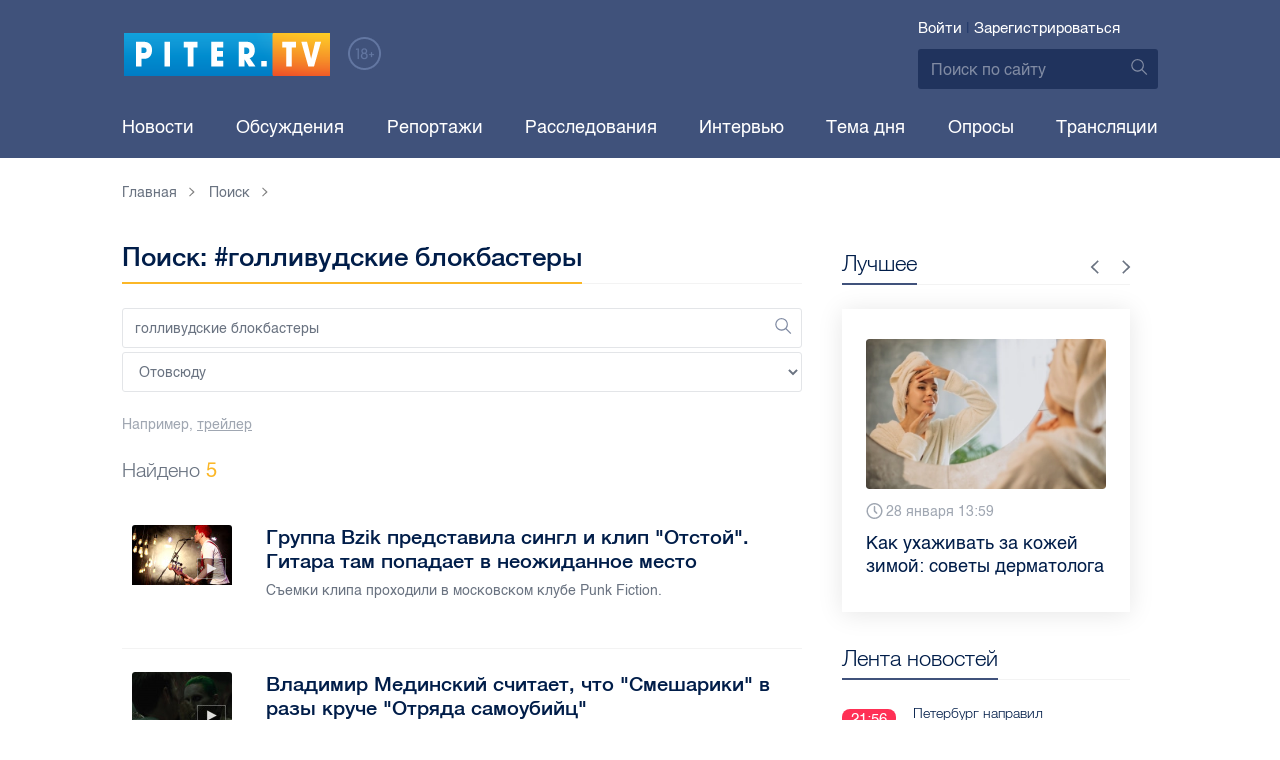

--- FILE ---
content_type: text/html; charset=UTF-8
request_url: https://piter.tv/search_result/?query=%D0%B3%D0%BE%D0%BB%D0%BB%D0%B8%D0%B2%D1%83%D0%B4%D1%81%D0%BA%D0%B8%D0%B5+%D0%B1%D0%BB%D0%BE%D0%BA%D0%B1%D0%B0%D1%81%D1%82%D0%B5%D1%80%D1%8B
body_size: 8951
content:





<!DOCTYPE html>
<html lang="ru">
<head>
	<meta charset="utf-8">
	<meta http-equiv="X-UA-Compatible" content="IE=edge">
	<meta property="og:site_name" content="PITER TV">
	<meta name="viewport" content="width=device-width, initial-scale=1, maximum-scale=1, minimal-ui">
	<meta name="imagetoolbar" content="no">
	<meta name="msthemecompatible" content="no">
	<meta name="cleartype" content="on">
	<meta name="HandheldFriendly" content="True">
	<meta name="format-detection" content="telephone=no">
	<meta name="format-detection" content="address=no">
	<meta name="google" value="notranslate">
	<meta name="theme-color" content="#ffffff">
	<meta name="mobile-web-app-capable" content="yes">
	<meta name="yandex-verification" content="1cc0f06881696cf5" />
	<meta name="description" content="" />
	<meta name="keywords" content="" />
	
<meta name="robots" content="noindex,follow" />


	<title>Поиск: #голливудские блокбастеры</title>

	<link href="https://static.piter.tv/ptv2/assets/styles/app.min_6468.css" rel="stylesheet">
	

	<link rel="preload" href="https://static.piter.tv/ptv2/assets/fonts/subset-HelveticaRegular-Regular.woff2" as="font" crossorigin="anonymous" />
	<link rel="preload" href="https://static.piter.tv/ptv2/assets/fonts/hinted-subset-HelveticaLight-Regular.woff2" as="font" crossorigin="anonymous" />
	<link rel="preload" href="https://static.piter.tv/ptv2/assets/fonts/hinted-subset-HelveticaNeue-Medium.woff2" as="font" crossorigin="anonymous" />


	<link rel="alternate" type="application/rss+xml" title="RSS" href="https://piter.tv/rss/" />
	<link rel="shortcut icon" href="https://piter.tv/favicon_piter.ico" type="image/x-icon" />
	<link rel="icon" href="https://piter.tv/favicon_piter.ico" type="image/x-icon" />

	<script type="text/javascript">
        window.CKEDITOR_BASEPATH = 'https://static.piter.tv/libs/ckeditor/';
        window.staticServer = 'https://static2.piter.tv';
		window.delayInitialization = [];
        window.scriptsLoaded = [];

        window.awaitImport = async function(scripts) {
            if (scripts.length) {
                let promise = new Promise(function (resolve, reject) {
                    resolve(1);
				});
                for (var i = 0; i < scripts.length; i++) {
                    const scriptPath = scripts[i];
                    if (scriptsLoaded.indexOf(scriptPath) !== -1) {
                        continue;
					}
                    scriptsLoaded.push(scriptPath);

                    promise = promise.then(function(result) {
                        return new Promise(function (resolve, reject) {
                            const script = document.createElement('script');
                            script.src = scriptPath;

                            let loaded = false;
                            script.onload = script.onerror = function() {
                                if ( ! loaded) {
                                    loaded = true;
                                    resolve(1);
                                }
                            };
                            script.onreadystatechange = function() {
                                var self = this;
                                if (this.readyState == "complete" || this.readyState == "loaded") {
                                    setTimeout(function() {
                                        self.onload();
                                    }, 0);
                                }
                            };

                            document.body.appendChild(script);
						})
					});
                }

                let result = await promise;
            }
        };
	</script>

	<script type="text/javascript">new Image().src = "//counter.yadro.ru/hit?r" + escape(document.referrer) + ((typeof(screen)=="undefined")?"" : ";s"+screen.width+"*"+screen.height+"*" + (screen.colorDepth?screen.colorDepth:screen.pixelDepth)) + ";u"+escape(document.URL) +  ";" +Math.random();</script>
	<script type="text/javascript" src="//www.gstatic.com/firebasejs/3.6.8/firebase.js"></script>

	
<script>
	window.userSubscriptionInfo = {isLogged : 0, isGranted : 0, isSubscribedNews : 0, isSubscribedComments : 0, isSubscribedProject : 0}
</script>


	<script>window.yaContextCb = window.yaContextCb || []</script>
	<script src="https://yandex.ru/ads/system/context.js" async></script>
</head>

<body class="page page_address-list page_article" itemscope itemtype="http://schema.org/NewsArticle">




<header class="header">
	<div class="header__top">
		<div class="header__in">
			<div class="header__logo-w">
				<a href="https://piter.tv" class="header__logo logo">
					<img src="https://static.piter.tv/ptv2/assets/images/general/logo.png?1" alt="Piter.tv" />
				</a>
				<img class="header__18plus" src="https://static.piter.tv/ptv2/assets/images/general/18ptv.png" alt="18+" />
			</div>
			

			<div class="header__control">
				
<div class="header__auth">
	<svg class="header__auth-icon"><use xlink:href="https://piter.tv/static/ptv2/assets/images/icon.svg#icon_auth-icon"></use></svg>
	<a href="https://piter.tv/login/" onclick="sendRequest('',{'action':'fe_login_form'});return false;" class="header__auth-link header__auth-link_enter">Войти</a>
	<span class="header__auth-sep">|</span>
	<a href="#" onclick="sendRequest('',{'action':'registration','ajax':1}); return false;" class="header__auth-link header__auth-link_reg">Зарегистрироваться</a>
</div>

				<div class="search-form header__search">
					<form action="https://piter.tv/search_result/" method="get" class="search-form__w">
						<input type="text" value="" placeholder="Поиск по сайту" name="query" class="search-form__input" />
						<button type="submit" class="search-form__submit">
							<svg class="search-form__submit-icon"><use xlink:href="https://piter.tv/static/ptv2/assets/images/icon.svg#icon_search-icon"></use></svg>
						</button>
					</form>
				</div>
			</div>
		</div>
	</div>
	<div class="header__body">
		<div class="header__in">
			<nav class="header__nav nav nav_main">
				<ul id="main-nav" class="nav__list initial">
					
<li class="nav__item ">
	<a href="https://piter.tv/news/60/" title="Новости" class="nav__link">Новости</a>
</li>

					
<li class="nav__item first">
	<a href="https://piter.tv/forum/" title="Обсуждение актуальных событий" class="nav__link">Обсуждения</a>
</li>

					
<li class="nav__item ">
	<a href="https://piter.tv/news/3873/" title="Репортажи" class="nav__link">Репортажи</a>
</li>

					
<li class="nav__item ">
	<a href="https://piter.tv/channel/668/" title="Расследования" class="nav__link">Расследования</a>
</li>

					
<li class="nav__item ">
	<a href="https://piter.tv/news/3741/" title="Интервью" class="nav__link">Интервью</a>
</li>

					
<li class="nav__item ">
	<a href="https://piter.tv/news/3874/" title="Тема дня" class="nav__link">Тема дня</a>
</li>

					
<li class="nav__item first">
	<a href="https://piter.tv/polls/" title="Архив опросов посетителей" class="nav__link">Опросы</a>
</li>

					
<li class="nav__item first">
	<a href="https://piter.tv/conference_catalog/" title="Прямые трансляции на канале ПитерТВ" class="nav__link">Трансляции</a>
</li>

					<li data-width="10" class="nav__item nav__item_more">
						<a class="nav__link">Еще
							<svg class="nav__more-icon"><use xlink:href="https://piter.tv/static/ptv2/assets/images/icon.svg#icon_arrow-down"></use></svg>
						</a>
						<ul></ul>
					</li>
				</ul>
			</nav>
		</div>
	</div>
</header>



<main class="main" role="main">
	




	<div class="main__in">
		<div class="main__breadcrumbs">
			<div class="main__in">
				
	<div class="breadcrumbs">
		<ol itemscope="" itemtype="http://schema.org/BreadcrumbList" class="breadcrumbs__list">
			<li itemprop="itemListElement" itemscope="" itemtype="http://schema.org/ListItem" class="breadcrumbs__item">
				<a itemscope="" itemtype="http://schema.org/Thing" itemprop="item" href="https://piter.tv" class="breadcrumbs__link">
					<span itemprop="name">Главная</span><svg class="breadcrumbs__icon"><use xlink:href="https://piter.tv/static/ptv2/assets/images/icon.svg#icon_arrow-right"></use></svg>
				</a>
				<meta itemprop="position" content="1" />
			</li>


	<li itemprop="itemListElement" itemscope="" itemtype="http://schema.org/ListItem" class="breadcrumbs__item breadcrumbs__item_hide">
		<a itemscope="" itemtype="http://schema.org/Thing" itemprop="item" href=""	class="breadcrumbs__link">
			<span itemprop="name">Поиск</span><svg class="breadcrumbs__icon"><use xlink:href="https://piter.tv/static/ptv2/assets/images/icon.svg#icon_arrow-right"></use></svg>
		</a>
		<meta itemprop="position" content="2" />
	</li>

		</ol>
	</div>

			</div>
		</div>
		<div class="main__w">
			<div class="content main__content">
				<section class="address-list category main__category">
					<header class="address-list__header category__header">
						<h1 class="category__title title title_full">Поиск: #голливудские блокбастеры</h1>
					</header>
					<div class="search-form search-form_wide address-list__form">
						<form action="/search_result/" method="post" class="search-form__w">
							<input type="hidden" name="type" value="0">
							<input type="text" value="голливудские блокбастеры" placeholder="Поиск" name="query" class="search-form__input" id="search-query" />
							<button type="submit" class="search-form__submit">
								<svg class="search-form__submit-icon"><use xlink:href="https://piter.tv/static/ptv2/assets/images/icon.svg#icon_search-icon"></use></svg>
							</button>
							<select name="type" class="search-form__input">
								<option value = "0">Отовсюду</option>
								
<option value = "1"  >В новостях</option>

<option value = "2"  >В видеоклипах</option>

<option value = "3"  >В справочнике</option>

<option value = "4"  >В персонах</option>

							</select>
						</form>
						<div class="search-form__example">Например, <a href="/search_result/?query=%D1%82%D1%80%D0%B5%D0%B9%D0%BB%D0%B5%D1%80" class="search-form__example-link">трейлер</a></div>
					</div>
					<div class="address-list__find">Найдено <span>5</span></div>

					<ul class="address-list__list category__list">
						
	<li class="address-list__item category__item address">
		<a href="https://piter.tv/event/Gruppa_Bzik_predstavila_singl_i_klip_Otstoj_Gitara_tam_popadaet_v_neozhidannoe_mesto/" class="address__link"></a>
		<figure class="address__photo no__bg">
			
<span class="previewCarouselBlock"  sources='["GaGCwca6ShJT22qjHRxKjUqBQRyWKzyy.jpg","3Om9OoldpxKyFFiYUkNrt9r0l2BWX5Xx.jpg","9zTBd6P84lpqp9rJ5SpIaS7pq5Hy3pqN.jpg","dPICjCF03WEf2CfFVJ04iroKzRgdg7pd.jpg","jqn73QRrEN0HM8v28z2PELE7oV1OMQQG.jpg"]' style='' >
    <img class="__firstPreview lazyload" src="https://static.piter.tv/img/news_default_small.png" width="100" height="60"  data-src="https://static2.piter.tv/images/previews/JYmifuG9xDWI77V6FQkbeS3Jqu8PuMCr.jpg" alt="Группа Bzik представила сингл и клип &quot;Отстой&quot;. Гитара там попадает в неожиданное место" title="Группа Bzik представила сингл и клип &quot;Отстой&quot;. Гитара там попадает в неожиданное место" />
    <noscript><img width="100" height="60" src="https://static1.piter.tv/images/previews/JYmifuG9xDWI77V6FQkbeS3Jqu8PuMCr.jpg" alt="Группа Bzik представила сингл и клип &quot;Отстой&quot;. Гитара там попадает в неожиданное место" title="Группа Bzik представила сингл и клип &quot;Отстой&quot;. Гитара там попадает в неожиданное место" /></noscript>
</span>

		</figure>
		<div class="address__w">
			<div class="address__title">Группа Bzik представила сингл и клип &quot;Отстой&quot;. Гитара там попадает в неожиданное место</div>
			<div class="address__desc">
				<p>Съемки клипа проходили в московском клубе Punk Fiction.</p>
			</div>
		</div>
	</li>

	<li class="address-list__item category__item address">
		<a href="https://piter.tv/event/Vladimir_Medinskij_schitaet_chto_Smeshariki_v_razi_kruche_Otryada_samoubijc_/" class="address__link"></a>
		<figure class="address__photo no__bg">
			
<span class="previewCarouselBlock"  sources='[]' style='' >
    <img class="__firstPreview lazyload" src="https://static.piter.tv/img/news_default_small.png" width="100" height="60"  data-src="https://static2.piter.tv/images/previews/gh34PjylD43e1LeOfIKps94Jb9OhTiCv.jpg" alt="Владимир Мединский считает, что &quot;Смешарики&quot; в разы круче &quot;Отряда самоубийц&quot;" title="Владимир Мединский считает, что &quot;Смешарики&quot; в разы круче &quot;Отряда самоубийц&quot;" />
    <noscript><img width="100" height="60" src="https://static2.piter.tv/images/previews/gh34PjylD43e1LeOfIKps94Jb9OhTiCv.jpg" alt="Владимир Мединский считает, что &quot;Смешарики&quot; в разы круче &quot;Отряда самоубийц&quot;" title="Владимир Мединский считает, что &quot;Смешарики&quot; в разы круче &quot;Отряда самоубийц&quot;" /></noscript>
</span>

		</figure>
		<div class="address__w">
			<div class="address__title">Владимир Мединский считает, что &quot;Смешарики&quot; в разы круче &quot;Отряда самоубийц&quot;</div>
			<div class="address__desc">
				<p>Глава Минкульта нелестно отозвался о голливудских блокбастерах, похожих на &quot;Отряд самоубийц&quot;.</p>
			</div>
		</div>
	</li>

	<li class="address-list__item category__item address">
		<a href="https://piter.tv/event/kotiki/" class="address__link"></a>
		<figure class="address__photo no__bg">
			
<span class="previewCarouselBlock"  sources='["NDcCkIVa3CsHHSqgQYxpz2et76e5Ljof.jpg","FiCrwHOYJpT1iks0eRckbDGoejzVXqwp.jpg"]' style='' >
    <img class="__firstPreview lazyload" src="https://static.piter.tv/img/news_default_small.png" width="100" height="60"  data-src="https://static3.piter.tv/images/previews/Y8Nc7IetV1m2hBmFJKJppKCFxiybOzuM.jpg" alt="В Петербурге показали котовасию в блокбастерах" title="В Петербурге показали котовасию в блокбастерах" />
    <noscript><img width="100" height="60" src="https://static1.piter.tv/images/previews/Y8Nc7IetV1m2hBmFJKJppKCFxiybOzuM.jpg" alt="В Петербурге показали котовасию в блокбастерах" title="В Петербурге показали котовасию в блокбастерах" /></noscript>
</span>

		</figure>
		<div class="address__w">
			<div class="address__title">В Петербурге показали котовасию в блокбастерах</div>
			<div class="address__desc">
				<p>Необычный проект продемонстрировали режиссеры анимационного фильма &quot;Котобум&quot;. Из 3200 петербургских котов они отобрали 30 животных и вживили их в голливудские блокбастеры. В результате коты сыграли в &quot;Криминальном чтиве&quot;, &quot;Титанике&quot; и других голливудских фильмах.</p>
			</div>
		</div>
	</li>

	<li class="address-list__item category__item address">
		<a href="https://piter.tv/event/cherepashki_nindzya_fil_m_2014/" class="address__link"></a>
		<figure class="address__photo no__bg">
			
<span class="previewCarouselBlock"  sources='["w1bvBnPRCtSnnurdrq27RJIK7h4TaIrM.jpg","2h53NdDo4mwlSGRJlBgLRtBq2RSaR9t4.jpg","flUnLu7BQWWKL23gQXVufvY0cv0OynlO.jpg"]' style='' >
    <img class="__firstPreview lazyload" src="https://static.piter.tv/img/news_default_small.png" width="100" height="60"  data-src="https://static2.piter.tv/images/previews/UQyYngcFb7csSs86vcOaHDcEQ1fbXOIy.jpg" alt="&quot;Черепашки-ниндзя&quot; (2014): фильм режиссера Джонатана Либесмана поставил рекорд российского проката" title="&quot;Черепашки-ниндзя&quot; (2014): фильм режиссера Джонатана Либесмана поставил рекорд российского проката" />
    <noscript><img width="100" height="60" src="https://static2.piter.tv/images/previews/UQyYngcFb7csSs86vcOaHDcEQ1fbXOIy.jpg" alt="&quot;Черепашки-ниндзя&quot; (2014): фильм режиссера Джонатана Либесмана поставил рекорд российского проката" title="&quot;Черепашки-ниндзя&quot; (2014): фильм режиссера Джонатана Либесмана поставил рекорд российского проката" /></noscript>
</span>

		</figure>
		<div class="address__w">
			<div class="address__title">&quot;Черепашки-ниндзя&quot; (2014): фильм режиссера Джонатана Либесмана поставил рекорд российского проката</div>
			<div class="address__desc">
				<p>Блокбастер студии Paramount &quot;Черепашки-ниндзя&quot; (2014) без особой борьбы захвтил лидерство в российском кинопрокате, собрав за первый уик-энд 407 млн рублей.</p>
			</div>
		</div>
	</li>

	<li class="address-list__item category__item address">
		<a href="https://piter.tv/event/V_Peterburgskoj_filarmonii_ispolnyat_muziku_iz_gollivudskih_blokbasterov/" class="address__link"></a>
		<figure class="address__photo no__bg">
			
<span class="previewCarouselBlock"  sources='[]' style='' >
    <img class="__firstPreview lazyload" src="https://static.piter.tv/img/news_default_small.png" width="100" height="60"  data-src="https://static3.piter.tv/img/news_default_main_slave.png" alt="В Филармонии имени Шостаковича исполнят саундтреки из голливудских блокбастеров" title="В Филармонии имени Шостаковича исполнят саундтреки из голливудских блокбастеров" />
    <noscript><img width="100" height="60" src="https://static1.piter.tv/img/news_default_main_slave.png" alt="В Филармонии имени Шостаковича исполнят саундтреки из голливудских блокбастеров" title="В Филармонии имени Шостаковича исполнят саундтреки из голливудских блокбастеров" /></noscript>
</span>

		</figure>
		<div class="address__w">
			<div class="address__title">В Филармонии имени Шостаковича исполнят саундтреки из голливудских блокбастеров</div>
			<div class="address__desc">
				<p>Петербуржцы услышат музыку из &quot;Звездных войн&quot; в исполнении местного коллектива.</p>
			</div>
		</div>
	</li>

					</ul>
				</section>
				
			</div>
			<aside class="sidebar sidebar__cat main__sidebar">
				
    <div class="best sidebar__best sidebar__row">
        <header class="best__header sidebar__header">
            <h2 class="best__title title title_side">Лучшее</h2>
            <div class="best__nav">
                <button class="best__prev"><svg class="best__prev-icon"><use xlink:href="https://piter.tv/static/ptv2/assets/images/icon.svg#icon_arrow-right"></use></svg></button>
                <button class="best__next"><svg class="best__next-icon"><use xlink:href="https://piter.tv/static/ptv2/assets/images/icon.svg#icon_arrow-right"></use></svg></button>
            </div>
        </header>
        <ul class="best__list best__list-slider">
            
    <li class="best__item">
        <a href="https://piter.tv/event/uhod_za_kozhej_zimoj/" class="best__link">
            <div class="best__image">
                
<span class="previewCarouselBlock"  sources='[]' style='' >
    <img class="__firstPreview lazyload" src="https://static.piter.tv/img/news_default_small.png" width="304" height="190"  data-src="https://static3.piter.tv/images/news_photos/HVyyh2LVIKG3MvNVdR5jryHeCnmea3lq.webp" alt="Как ухаживать за кожей зимой: советы дерматолога " title="Как ухаживать за кожей зимой: советы дерматолога " />
    <noscript><img width="304" height="190" src="https://static2.piter.tv/images/news_photos/HVyyh2LVIKG3MvNVdR5jryHeCnmea3lq.webp" alt="Как ухаживать за кожей зимой: советы дерматолога " title="Как ухаживать за кожей зимой: советы дерматолога " /></noscript>
</span>

            </div>
            <div class="best__w">
                <div class="best__meta">
                    <div class="best__date"><svg class="best__date-icon"><use xlink:href="https://piter.tv/static/ptv2/assets/images/icon.svg#icon_date-icon"></use></svg>28 января 13:59</div>
                </div>
                <div class="best__item-title">Как ухаживать за кожей зимой: советы дерматолога </div>
            </div>
        </a>
    </li>

    <li class="best__item">
        <a href="https://piter.tv/event/tarifi_zhkh_spb/" class="best__link">
            <div class="best__image">
                
<span class="previewCarouselBlock"  sources='[]' style='' >
    <img class="__firstPreview lazyload" src="https://static.piter.tv/img/news_default_small.png" width="304" height="190"  data-src="https://static3.piter.tv/images/news_photos/MHifXEMJ3QhRVBE3Byyz6rs32ay2N5uN.webp" alt="Сколько придётся платить за коммуналку в Петербурге в 2026 году " title="Сколько придётся платить за коммуналку в Петербурге в 2026 году " />
    <noscript><img width="304" height="190" src="https://static3.piter.tv/images/news_photos/MHifXEMJ3QhRVBE3Byyz6rs32ay2N5uN.webp" alt="Сколько придётся платить за коммуналку в Петербурге в 2026 году " title="Сколько придётся платить за коммуналку в Петербурге в 2026 году " /></noscript>
</span>

            </div>
            <div class="best__w">
                <div class="best__meta">
                    <div class="best__date"><svg class="best__date-icon"><use xlink:href="https://piter.tv/static/ptv2/assets/images/icon.svg#icon_date-icon"></use></svg>22 января 8:28</div>
                </div>
                <div class="best__item-title">Сколько придётся платить за коммуналку в Петербурге в 2026 году </div>
            </div>
        </a>
    </li>

    <li class="best__item">
        <a href="https://piter.tv/event/milonov_posovetoval_izuchat_kriptu_/" class="best__link">
            <div class="best__image">
                
<span class="previewCarouselBlock"  sources='["55QjjVpgWDcMdznWsojkiElKxkUkV24e.webp","OMaBvew97VHnSJ48v3slBw760Dis2Ys2.webp","ggnbuwlttV3I4pbJ4JyanNl20CUjs8Hk.webp","tS5MqBeySwP0f2bRkOEg9HTywuFCxyzF.webp","qxDWTL81NeeXr7V7PPOmmgTwgy88oKcM.webp"]' style='' >
    <img class="__firstPreview lazyload" src="https://static.piter.tv/img/news_default_small.png" width="304" height="190"  data-src="https://static3.piter.tv/images/previews/ertlBnCoyWSztoKobgkpM91MXUssGpGf.webp" alt="Милонов посоветовал детсадовцам изучать криптовалюту для &quot;хорошей и спокойной старости&quot; родителей" title="Милонов посоветовал детсадовцам изучать криптовалюту для &quot;хорошей и спокойной старости&quot; родителей" />
    <noscript><img width="304" height="190" src="https://static2.piter.tv/images/previews/ertlBnCoyWSztoKobgkpM91MXUssGpGf.webp" alt="Милонов посоветовал детсадовцам изучать криптовалюту для &quot;хорошей и спокойной старости&quot; родителей" title="Милонов посоветовал детсадовцам изучать криптовалюту для &quot;хорошей и спокойной старости&quot; родителей" /></noscript>
</span>

            </div>
            <div class="best__w">
                <div class="best__meta">
                    <div class="best__date"><svg class="best__date-icon"><use xlink:href="https://piter.tv/static/ptv2/assets/images/icon.svg#icon_date-icon"></use></svg>22 января 11:51</div>
                </div>
                <div class="best__item-title">Милонов посоветовал детсадовцам изучать криптовалюту для &quot;хорошей и спокойной старости&quot; родителей</div>
            </div>
        </a>
    </li>

    <li class="best__item">
        <a href="https://piter.tv/event/den_studenta_spb/" class="best__link">
            <div class="best__image">
                
<span class="previewCarouselBlock"  sources='[]' style='' >
    <img class="__firstPreview lazyload" src="https://static.piter.tv/img/news_default_small.png" width="304" height="190"  data-src="https://static3.piter.tv/images/news_photos/0rvgRHQXPauU2eh02avLU5Y9zbHYMDfi.webp" alt="Рассказываем, куда могут пойти петербургские студенты в свой праздник" title="Рассказываем, куда могут пойти петербургские студенты в свой праздник" />
    <noscript><img width="304" height="190" src="https://static2.piter.tv/images/news_photos/0rvgRHQXPauU2eh02avLU5Y9zbHYMDfi.webp" alt="Рассказываем, куда могут пойти петербургские студенты в свой праздник" title="Рассказываем, куда могут пойти петербургские студенты в свой праздник" /></noscript>
</span>

            </div>
            <div class="best__w">
                <div class="best__meta">
                    <div class="best__date"><svg class="best__date-icon"><use xlink:href="https://piter.tv/static/ptv2/assets/images/icon.svg#icon_date-icon"></use></svg>16 января 12:53</div>
                </div>
                <div class="best__item-title">Рассказываем, куда могут пойти петербургские студенты в свой праздник</div>
            </div>
        </a>
    </li>

        </ul>
    </div>

				
	<div class="sidefeed latest-news latest-news_side sidebar__feed sidebar__row">
		<header class="sidefeed__header sidebar__header">
			<h2 class="sidefeed__title title title_side">Лента новостей</h2><a href="https://piter.tv/news/60/" class="sidefeed__all-news"><svg
				class="sidefeed__all-icon"><use xlink:href="https://piter.tv/static/ptv2/assets/images/icon.svg#icon_arrow-right"></use></svg>Все новости</a>
		</header>
		<ul class="sidefeed__list latest-news__list">
			
	<li class="sidefeed__item latest-news__item latest-news__item__">
		<div class="latest-news__meta">
			<div class="latest-news__date">21:56</div>
			<div class="latest-news__video-w"></div>
		</div><a href="https://piter.tv/event/Peterburg_napravil_dopolnitelnie_byudzhetnie_sredstva_v_socialnuyu_sferu/" class="latest-news__news-title" title="Петербург направил дополнительные бюджетные средства в социальную сферу">Петербург направил дополнительные бюджетные средства в социальную сферу</a>
	</li>

	<li class="sidefeed__item latest-news__item latest-news__item__">
		<div class="latest-news__meta">
			<div class="latest-news__date">21:54</div>
			<div class="latest-news__video-w"></div>
		</div><a href="https://piter.tv/event/Vse_akcii_Lenfilma_dosrochno_pereshli_v_sobstvennost_Peterburga/" class="latest-news__news-title" title="Все акции Ленфильма досрочно перешли в собственность Петербурга">Все акции Ленфильма досрочно перешли в собственность Петербурга</a>
	</li>

	<li class="sidefeed__item latest-news__item latest-news__item__">
		<div class="latest-news__meta">
			<div class="latest-news__date">20:57</div>
			<div class="latest-news__video-w"></div>
		</div><a href="https://piter.tv/event/ZakS_dobivaetsya_ravnih_uslovij_dlya_servisov_taksi_v_Peterburge/" class="latest-news__news-title" title="ЗакС добивается равных условий для сервисов такси в Петербурге">ЗакС добивается равных условий для сервисов такси в Петербурге</a>
	</li>

	<li class="sidefeed__item latest-news__item latest-news__item__">
		<div class="latest-news__meta">
			<div class="latest-news__date">20:49</div>
			<div class="latest-news__video-w"></div>
		</div><a href="https://piter.tv/event/V_Peterburge_zaderzhali_sotni_tonn_zarazhennih_importnih_fruktov/" class="latest-news__news-title" title="В Петербурге задержали сотни тонн зараженных импортных фруктов">В Петербурге задержали сотни тонн зараженных импортных фруктов</a>
	</li>

	<li class="sidefeed__item latest-news__item latest-news__item__">
		<div class="latest-news__meta">
			<div class="latest-news__date">20:00</div>
			<div class="latest-news__video-w"></div>
		</div><a href="https://piter.tv/event/Podozrevaemij_v_pohischenii_rebenka_v_Peterburge_otkazalsya_ot_pokazanij/" class="latest-news__news-title" title="Подозреваемый в похищении ребенка в Петербурге отказался от показаний">Подозреваемый в похищении ребенка в Петербурге отказался от показаний</a>
	</li>

	<li class="sidefeed__item latest-news__item latest-news__item__">
		<div class="latest-news__meta">
			<div class="latest-news__date">19:42</div>
			<div class="latest-news__video-w"></div>
		</div><a href="https://piter.tv/event/Peterburg_vstal_v_devyatiballnih_probkah_v_nachale_fevralya/" class="latest-news__news-title" title="Петербург встал в девятибалльных пробках в начале февраля">Петербург встал в девятибалльных пробках в начале февраля</a>
	</li>

	<li class="sidefeed__item latest-news__item latest-news__item__">
		<div class="latest-news__meta">
			<div class="latest-news__date">19:30</div>
			<div class="latest-news__video-w"></div>
		</div><a href="https://piter.tv/event/V_Peterburge_pochti_50_avtobusov_i_trollejbusov_vishli_iz_grafika/" class="latest-news__news-title" title="В Петербурге почти 50 автобусов и троллейбусов вышли из графика">В Петербурге почти 50 автобусов и троллейбусов вышли из графика</a>
	</li>

	<li class="sidefeed__item latest-news__item latest-news__item__">
		<div class="latest-news__meta">
			<div class="latest-news__date">18:37</div>
			<div class="latest-news__video-w"></div>
		</div><a href="https://piter.tv/event/Belskij_pozdravil_kollektiv_NII_Dzhanelidze_s_mnogoletnim_vkladom_v_medicinu/" class="latest-news__news-title" title="Бельский поздравил коллектив НИИ Джанелидзе с многолетним вкладом в медицину">Бельский поздравил коллектив НИИ Джанелидзе с многолетним вкладом в медицину</a>
	</li>

	<li class="sidefeed__item latest-news__item latest-news__item__">
		<div class="latest-news__meta">
			<div class="latest-news__date">18:35</div>
			<div class="latest-news__video-w"></div>
		</div><a href="https://piter.tv/event/Peterburzhcev_nagradili_za_podderzhku_uchastnikov_SVO_i_novih_regionov/" class="latest-news__news-title" title="Петербуржцев наградили за поддержку участников СВО и новых регионов">Петербуржцев наградили за поддержку участников СВО и новых регионов</a>
	</li>

	<li class="sidefeed__item latest-news__item latest-news__item__">
		<div class="latest-news__meta">
			<div class="latest-news__date">18:33</div>
			<div class="latest-news__video-w"></div>
		</div><a href="https://piter.tv/event/V_Smolnom_obyasnili_poyavlenie_solyanih_kuch_na_ulicah_Peterburga/" class="latest-news__news-title" title="В Смольном объяснили появление соляных куч на улицах Петербурга">В Смольном объяснили появление соляных куч на улицах Петербурга</a>
	</li>

			
		</ul>
	</div>

			</aside>
		</div>
	</div>


</main>

<footer class="footer">
	<div class="footer__top">
		<div class="footer__in footer__in_top">
			<div class="footer__copyright">&copy; Интернет-телевидение «Piter.TV»</div>
			<nav class="footer__nav footer__nav_top nav nav_bottom">
				<ul class="nav__list">
					<li class="nav__item">
						<a href="https://piter.tv/pages/about_us/" class="nav__link" title="Команда проекта PITER TV">О проекте</a>
					</li>
					<li class="nav__item">
						<a href="https://piter.tv/pages/rights_owners/" class="nav__link" title="Владельцам авторских прав">Правообладателям</a>
					</li>
					<li class="nav__item">
						<a href="https://piter.tv/price_list/" class="nav__link">Реклама на сайте</a>
					</li>
				</ul>
			</nav>
		</div>
	</div>
	<div class="footer__body">
		<div class="footer__in footer__in_body">
			<div class="footer__nav-w">
				<nav class="footer__nav nav nav_vert">
					<ul class="nav__list">
						<li class="nav__item">
							<a href="https://piter.tv/news/60/" class="nav__link">Новости</a>
						</li>
						<li class="nav__item">
							<a class="nav__link" href="https://piter.tv/videohosting/" title="Размещенеи видео в интернете">Видеохостинг</a>
						</li>
						<li class="nav__item">
							<a href="https://piter.tv/map_page/" class="nav__link" title="Интерактивная карта города">Новостная карта города</a>
						</li>
					</ul>
				</nav>
				<nav class="footer__nav nav nav_vert">
					<ul class="nav__list">
						<li class="nav__item">
							<a href="https://piter.tv/channels/" class="nav__link">Каналы</a>
						</li>
						<li class="nav__item">
							<a href="https://piter.tv/video_catalog/2224/" class="nav__link">Ваше видео</a>
						</li>
						<li class="nav__item">
							<a class="nav__link" href="https://piter.tv/persons/" title="Ключевые персоны">Лица</a>
						</li>
					</ul>
				</nav>
				<nav class="footer__nav nav nav_vert">
					<ul class="nav__list">
						<li class="nav__item">
							<a href="https://piter.tv/pages/user_agreement/" class="nav__link" title="Правила использования сервиса">Пользовательское соглашение</a>
						</li>
						<li class="nav__item">
							<a href="https://piter.tv/reference_catalog/" class="nav__link">Справочник</a>
						</li>
						<li class="nav__item">
							<a href="https://piter.tv/news/proisshestviya/" class="nav__link">Происшествия</a>
						</li>
					</ul>
				</nav>
			</div>
			<ul class="footer__social social">
				<li class="social__item social__item_vk">
					<a href="https://vk.com/pitertv" target="_blank" class="social__link">
						<svg class="social__icon"><use xlink:href="https://piter.tv/static/ptv2/assets/images/icon.svg#icon_vk-icon"></use></svg>
					</a>
				</li>
				<li class="social__item social__item_inst">
					<a href="https://t.me/piter_tv" target="_blank" class="social__link">
						<svg class="social__icon"><use xlink:href="https://piter.tv/static/ptv2/assets/images/icon.svg#icon_tg-icon"></use></svg>
					</a>
				</li>
			</ul>
		</div>
	</div>
	<div class="footer__bottom">
		<div class="footer__in">
			<p class="footer__cert">Регистрационный номер СМИ ЭЛ № ФС77-77336 от 25.12.2019 зарегистрировано Федеральной службой по надзору в сфере связи, информационных
				технологий и массовых коммуникаций (РОСКОМНАДЗОР). Учредитель ООО "Медиа Платформа" </p>
		</div>
	</div>
	<div class="counters">
		<div class="footer__in">

			<script type="text/javascript">(function (d, w, c) { (w[c] = w[c] || []).push(function() { try { w.yaCounter4881571 = new Ya.Metrika({id:4881571, webvisor:true, clickmap:true, trackLinks:true, accurateTrackBounce:true}); } catch(e) { } }); var n = d.getElementsByTagName("script")[0], s = d.createElement("script"), f = function () { n.parentNode.insertBefore(s, n); }; s.type = "text/javascript"; s.async = true; s.src = (d.location.protocol == "https:" ? "https:" : "http:") + "//mc.yandex.ru/metrika/watch.js"; if (w.opera == "[object Opera]") { d.addEventListener("DOMContentLoaded", f, false); } else { f(); } })(document, window, "yandex_metrika_callbacks");</script><noscript><div><img src="//mc.yandex.ru/watch/4881571" style="position:absolute; left:-9999px;" alt="" /></div></noscript>

			<div class="counter">
				
			</div>
		</div>
	</div>
</footer>


<script language="javascript" src="//static.piter.tv/ptv2/assets/scripts/app.min_6468.js" type="text/javascript"></script>

<script language="javascript" src="//static.piter.tv/ptv2/assets/scripts/app.bundle.min_6468.js" type="text/javascript"></script>

<!--#SER Master WEB05 (vps) -->
</body>

</html>
